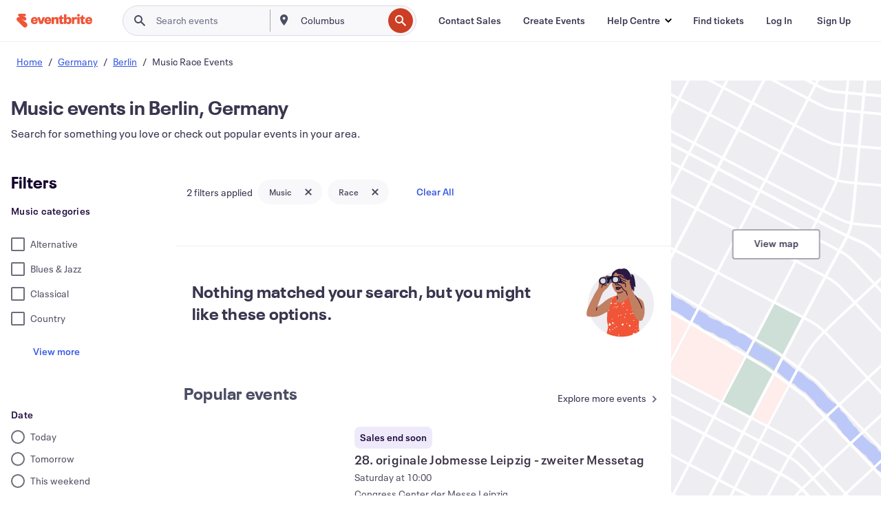

--- FILE ---
content_type: text/javascript; charset=utf-8
request_url: https://app.link/_r?sdk=web2.86.5&branch_key=key_live_epYrpbv3NngOvWj47OM81jmgCFkeYUlx&callback=branch_callback__0
body_size: 70
content:
/**/ typeof branch_callback__0 === 'function' && branch_callback__0("1542726272498619410");